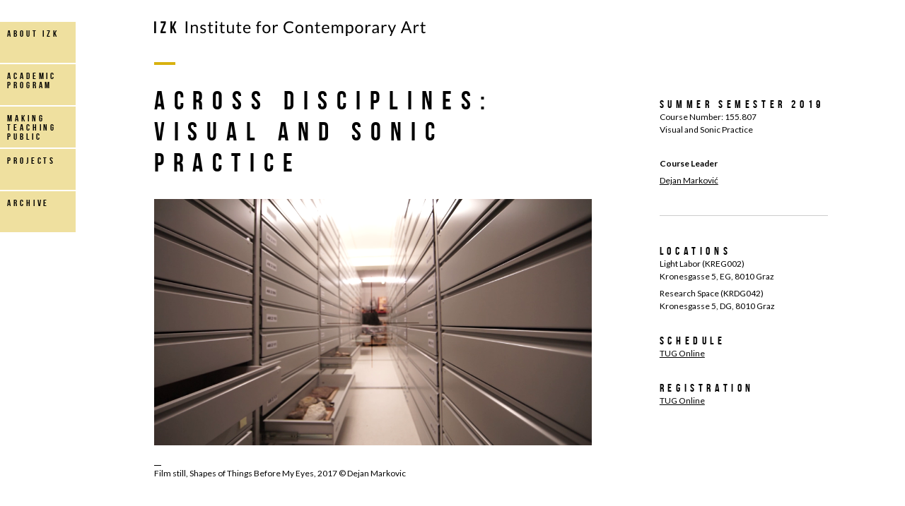

--- FILE ---
content_type: text/html; charset=UTF-8
request_url: https://izk.tugraz.at/semesters/across-disciplines/
body_size: 6528
content:

<!DOCTYPE html>
<!--[if IEMobile 7 ]>    <html class="no-js iem7" lang="en"> <![endif]-->
<!--[if lt IE 7]> <html class="no-js lt-ie9 lt-ie8 lt-ie7" lang="en"> <![endif]-->
<!--[if IE 7]>    <html class="no-js lt-ie9 lt-ie8" lang="en"> <![endif]-->
<!--[if IE 8]>    <html class="no-js lt-ie9" lang="en"> <![endif]-->
<!--[if (gt IEMobile 7)|!(IEMobile)|(gt IE 8)]><!--><html class="no-js" lang="en-US" > <!--<![endif]-->
<head>
	<meta charset="UTF-8" />
	<title>Across Disciplines: Visual and Sonic Practice | IZK</title>

  	<meta name="robots" content="index,follow" />

				<meta name="HandheldFriendly" content="True">
						<meta name="user-scalable" content="no" >
			<meta name="viewport" content="width=device-width, initial-scale=1, maximum-scale=1, minimal-ui" >
				<meta name="apple-mobile-web-app-capable" content="yes">
		<meta name="apple-mobile-web-app-status-bar-style" content="black">
	
	
	
	
	

	<link rel="dns-prefetch" href="//piwik.nice-ones.com">
	<link rel="shortcut icon" href="https://izk.tugraz.at/data/themes/izk/img/favicon.ico">
	<link rel="profile" href="https://gmpg.org/xfn/11" />

		<link rel="pingback" href="https://izk.tugraz.at/xmlrpc.php" />

	
	<!--[if lt IE 9]>
	<meta http-equiv="cleartype" content="on">
	<meta http-equiv="X-UA-Compatible" content="IE=edge,chrome=1">
	<link rel="stylesheet" type="text/css" media="all" href="https://izk.tugraz.at/data/themes/izk/css/ie.css"/><![endif]-->

	<meta name='robots' content='max-image-preview:large' />
	<style>img:is([sizes="auto" i], [sizes^="auto," i]) { contain-intrinsic-size: 3000px 1500px }</style>
	<script type="text/javascript">
/* <![CDATA[ */
window._wpemojiSettings = {"baseUrl":"https:\/\/s.w.org\/images\/core\/emoji\/15.1.0\/72x72\/","ext":".png","svgUrl":"https:\/\/s.w.org\/images\/core\/emoji\/15.1.0\/svg\/","svgExt":".svg","source":{"concatemoji":"https:\/\/izk.tugraz.at\/wp-includes\/js\/wp-emoji-release.min.js?ver=6.8.1"}};
/*! This file is auto-generated */
!function(i,n){var o,s,e;function c(e){try{var t={supportTests:e,timestamp:(new Date).valueOf()};sessionStorage.setItem(o,JSON.stringify(t))}catch(e){}}function p(e,t,n){e.clearRect(0,0,e.canvas.width,e.canvas.height),e.fillText(t,0,0);var t=new Uint32Array(e.getImageData(0,0,e.canvas.width,e.canvas.height).data),r=(e.clearRect(0,0,e.canvas.width,e.canvas.height),e.fillText(n,0,0),new Uint32Array(e.getImageData(0,0,e.canvas.width,e.canvas.height).data));return t.every(function(e,t){return e===r[t]})}function u(e,t,n){switch(t){case"flag":return n(e,"\ud83c\udff3\ufe0f\u200d\u26a7\ufe0f","\ud83c\udff3\ufe0f\u200b\u26a7\ufe0f")?!1:!n(e,"\ud83c\uddfa\ud83c\uddf3","\ud83c\uddfa\u200b\ud83c\uddf3")&&!n(e,"\ud83c\udff4\udb40\udc67\udb40\udc62\udb40\udc65\udb40\udc6e\udb40\udc67\udb40\udc7f","\ud83c\udff4\u200b\udb40\udc67\u200b\udb40\udc62\u200b\udb40\udc65\u200b\udb40\udc6e\u200b\udb40\udc67\u200b\udb40\udc7f");case"emoji":return!n(e,"\ud83d\udc26\u200d\ud83d\udd25","\ud83d\udc26\u200b\ud83d\udd25")}return!1}function f(e,t,n){var r="undefined"!=typeof WorkerGlobalScope&&self instanceof WorkerGlobalScope?new OffscreenCanvas(300,150):i.createElement("canvas"),a=r.getContext("2d",{willReadFrequently:!0}),o=(a.textBaseline="top",a.font="600 32px Arial",{});return e.forEach(function(e){o[e]=t(a,e,n)}),o}function t(e){var t=i.createElement("script");t.src=e,t.defer=!0,i.head.appendChild(t)}"undefined"!=typeof Promise&&(o="wpEmojiSettingsSupports",s=["flag","emoji"],n.supports={everything:!0,everythingExceptFlag:!0},e=new Promise(function(e){i.addEventListener("DOMContentLoaded",e,{once:!0})}),new Promise(function(t){var n=function(){try{var e=JSON.parse(sessionStorage.getItem(o));if("object"==typeof e&&"number"==typeof e.timestamp&&(new Date).valueOf()<e.timestamp+604800&&"object"==typeof e.supportTests)return e.supportTests}catch(e){}return null}();if(!n){if("undefined"!=typeof Worker&&"undefined"!=typeof OffscreenCanvas&&"undefined"!=typeof URL&&URL.createObjectURL&&"undefined"!=typeof Blob)try{var e="postMessage("+f.toString()+"("+[JSON.stringify(s),u.toString(),p.toString()].join(",")+"));",r=new Blob([e],{type:"text/javascript"}),a=new Worker(URL.createObjectURL(r),{name:"wpTestEmojiSupports"});return void(a.onmessage=function(e){c(n=e.data),a.terminate(),t(n)})}catch(e){}c(n=f(s,u,p))}t(n)}).then(function(e){for(var t in e)n.supports[t]=e[t],n.supports.everything=n.supports.everything&&n.supports[t],"flag"!==t&&(n.supports.everythingExceptFlag=n.supports.everythingExceptFlag&&n.supports[t]);n.supports.everythingExceptFlag=n.supports.everythingExceptFlag&&!n.supports.flag,n.DOMReady=!1,n.readyCallback=function(){n.DOMReady=!0}}).then(function(){return e}).then(function(){var e;n.supports.everything||(n.readyCallback(),(e=n.source||{}).concatemoji?t(e.concatemoji):e.wpemoji&&e.twemoji&&(t(e.twemoji),t(e.wpemoji)))}))}((window,document),window._wpemojiSettings);
/* ]]> */
</script>
<style id='wp-emoji-styles-inline-css' type='text/css'>

	img.wp-smiley, img.emoji {
		display: inline !important;
		border: none !important;
		box-shadow: none !important;
		height: 1em !important;
		width: 1em !important;
		margin: 0 0.07em !important;
		vertical-align: -0.1em !important;
		background: none !important;
		padding: 0 !important;
	}
</style>
<link rel='stylesheet' id='wp-block-library-css' href='https://izk.tugraz.at/wp-includes/css/dist/block-library/style.min.css?ver=6.8.1' type='text/css' media='all' />
<style id='classic-theme-styles-inline-css' type='text/css'>
/*! This file is auto-generated */
.wp-block-button__link{color:#fff;background-color:#32373c;border-radius:9999px;box-shadow:none;text-decoration:none;padding:calc(.667em + 2px) calc(1.333em + 2px);font-size:1.125em}.wp-block-file__button{background:#32373c;color:#fff;text-decoration:none}
</style>
<style id='global-styles-inline-css' type='text/css'>
:root{--wp--preset--aspect-ratio--square: 1;--wp--preset--aspect-ratio--4-3: 4/3;--wp--preset--aspect-ratio--3-4: 3/4;--wp--preset--aspect-ratio--3-2: 3/2;--wp--preset--aspect-ratio--2-3: 2/3;--wp--preset--aspect-ratio--16-9: 16/9;--wp--preset--aspect-ratio--9-16: 9/16;--wp--preset--color--black: #000000;--wp--preset--color--cyan-bluish-gray: #abb8c3;--wp--preset--color--white: #ffffff;--wp--preset--color--pale-pink: #f78da7;--wp--preset--color--vivid-red: #cf2e2e;--wp--preset--color--luminous-vivid-orange: #ff6900;--wp--preset--color--luminous-vivid-amber: #fcb900;--wp--preset--color--light-green-cyan: #7bdcb5;--wp--preset--color--vivid-green-cyan: #00d084;--wp--preset--color--pale-cyan-blue: #8ed1fc;--wp--preset--color--vivid-cyan-blue: #0693e3;--wp--preset--color--vivid-purple: #9b51e0;--wp--preset--gradient--vivid-cyan-blue-to-vivid-purple: linear-gradient(135deg,rgba(6,147,227,1) 0%,rgb(155,81,224) 100%);--wp--preset--gradient--light-green-cyan-to-vivid-green-cyan: linear-gradient(135deg,rgb(122,220,180) 0%,rgb(0,208,130) 100%);--wp--preset--gradient--luminous-vivid-amber-to-luminous-vivid-orange: linear-gradient(135deg,rgba(252,185,0,1) 0%,rgba(255,105,0,1) 100%);--wp--preset--gradient--luminous-vivid-orange-to-vivid-red: linear-gradient(135deg,rgba(255,105,0,1) 0%,rgb(207,46,46) 100%);--wp--preset--gradient--very-light-gray-to-cyan-bluish-gray: linear-gradient(135deg,rgb(238,238,238) 0%,rgb(169,184,195) 100%);--wp--preset--gradient--cool-to-warm-spectrum: linear-gradient(135deg,rgb(74,234,220) 0%,rgb(151,120,209) 20%,rgb(207,42,186) 40%,rgb(238,44,130) 60%,rgb(251,105,98) 80%,rgb(254,248,76) 100%);--wp--preset--gradient--blush-light-purple: linear-gradient(135deg,rgb(255,206,236) 0%,rgb(152,150,240) 100%);--wp--preset--gradient--blush-bordeaux: linear-gradient(135deg,rgb(254,205,165) 0%,rgb(254,45,45) 50%,rgb(107,0,62) 100%);--wp--preset--gradient--luminous-dusk: linear-gradient(135deg,rgb(255,203,112) 0%,rgb(199,81,192) 50%,rgb(65,88,208) 100%);--wp--preset--gradient--pale-ocean: linear-gradient(135deg,rgb(255,245,203) 0%,rgb(182,227,212) 50%,rgb(51,167,181) 100%);--wp--preset--gradient--electric-grass: linear-gradient(135deg,rgb(202,248,128) 0%,rgb(113,206,126) 100%);--wp--preset--gradient--midnight: linear-gradient(135deg,rgb(2,3,129) 0%,rgb(40,116,252) 100%);--wp--preset--font-size--small: 13px;--wp--preset--font-size--medium: 20px;--wp--preset--font-size--large: 36px;--wp--preset--font-size--x-large: 42px;--wp--preset--spacing--20: 0.44rem;--wp--preset--spacing--30: 0.67rem;--wp--preset--spacing--40: 1rem;--wp--preset--spacing--50: 1.5rem;--wp--preset--spacing--60: 2.25rem;--wp--preset--spacing--70: 3.38rem;--wp--preset--spacing--80: 5.06rem;--wp--preset--shadow--natural: 6px 6px 9px rgba(0, 0, 0, 0.2);--wp--preset--shadow--deep: 12px 12px 50px rgba(0, 0, 0, 0.4);--wp--preset--shadow--sharp: 6px 6px 0px rgba(0, 0, 0, 0.2);--wp--preset--shadow--outlined: 6px 6px 0px -3px rgba(255, 255, 255, 1), 6px 6px rgba(0, 0, 0, 1);--wp--preset--shadow--crisp: 6px 6px 0px rgba(0, 0, 0, 1);}:where(.is-layout-flex){gap: 0.5em;}:where(.is-layout-grid){gap: 0.5em;}body .is-layout-flex{display: flex;}.is-layout-flex{flex-wrap: wrap;align-items: center;}.is-layout-flex > :is(*, div){margin: 0;}body .is-layout-grid{display: grid;}.is-layout-grid > :is(*, div){margin: 0;}:where(.wp-block-columns.is-layout-flex){gap: 2em;}:where(.wp-block-columns.is-layout-grid){gap: 2em;}:where(.wp-block-post-template.is-layout-flex){gap: 1.25em;}:where(.wp-block-post-template.is-layout-grid){gap: 1.25em;}.has-black-color{color: var(--wp--preset--color--black) !important;}.has-cyan-bluish-gray-color{color: var(--wp--preset--color--cyan-bluish-gray) !important;}.has-white-color{color: var(--wp--preset--color--white) !important;}.has-pale-pink-color{color: var(--wp--preset--color--pale-pink) !important;}.has-vivid-red-color{color: var(--wp--preset--color--vivid-red) !important;}.has-luminous-vivid-orange-color{color: var(--wp--preset--color--luminous-vivid-orange) !important;}.has-luminous-vivid-amber-color{color: var(--wp--preset--color--luminous-vivid-amber) !important;}.has-light-green-cyan-color{color: var(--wp--preset--color--light-green-cyan) !important;}.has-vivid-green-cyan-color{color: var(--wp--preset--color--vivid-green-cyan) !important;}.has-pale-cyan-blue-color{color: var(--wp--preset--color--pale-cyan-blue) !important;}.has-vivid-cyan-blue-color{color: var(--wp--preset--color--vivid-cyan-blue) !important;}.has-vivid-purple-color{color: var(--wp--preset--color--vivid-purple) !important;}.has-black-background-color{background-color: var(--wp--preset--color--black) !important;}.has-cyan-bluish-gray-background-color{background-color: var(--wp--preset--color--cyan-bluish-gray) !important;}.has-white-background-color{background-color: var(--wp--preset--color--white) !important;}.has-pale-pink-background-color{background-color: var(--wp--preset--color--pale-pink) !important;}.has-vivid-red-background-color{background-color: var(--wp--preset--color--vivid-red) !important;}.has-luminous-vivid-orange-background-color{background-color: var(--wp--preset--color--luminous-vivid-orange) !important;}.has-luminous-vivid-amber-background-color{background-color: var(--wp--preset--color--luminous-vivid-amber) !important;}.has-light-green-cyan-background-color{background-color: var(--wp--preset--color--light-green-cyan) !important;}.has-vivid-green-cyan-background-color{background-color: var(--wp--preset--color--vivid-green-cyan) !important;}.has-pale-cyan-blue-background-color{background-color: var(--wp--preset--color--pale-cyan-blue) !important;}.has-vivid-cyan-blue-background-color{background-color: var(--wp--preset--color--vivid-cyan-blue) !important;}.has-vivid-purple-background-color{background-color: var(--wp--preset--color--vivid-purple) !important;}.has-black-border-color{border-color: var(--wp--preset--color--black) !important;}.has-cyan-bluish-gray-border-color{border-color: var(--wp--preset--color--cyan-bluish-gray) !important;}.has-white-border-color{border-color: var(--wp--preset--color--white) !important;}.has-pale-pink-border-color{border-color: var(--wp--preset--color--pale-pink) !important;}.has-vivid-red-border-color{border-color: var(--wp--preset--color--vivid-red) !important;}.has-luminous-vivid-orange-border-color{border-color: var(--wp--preset--color--luminous-vivid-orange) !important;}.has-luminous-vivid-amber-border-color{border-color: var(--wp--preset--color--luminous-vivid-amber) !important;}.has-light-green-cyan-border-color{border-color: var(--wp--preset--color--light-green-cyan) !important;}.has-vivid-green-cyan-border-color{border-color: var(--wp--preset--color--vivid-green-cyan) !important;}.has-pale-cyan-blue-border-color{border-color: var(--wp--preset--color--pale-cyan-blue) !important;}.has-vivid-cyan-blue-border-color{border-color: var(--wp--preset--color--vivid-cyan-blue) !important;}.has-vivid-purple-border-color{border-color: var(--wp--preset--color--vivid-purple) !important;}.has-vivid-cyan-blue-to-vivid-purple-gradient-background{background: var(--wp--preset--gradient--vivid-cyan-blue-to-vivid-purple) !important;}.has-light-green-cyan-to-vivid-green-cyan-gradient-background{background: var(--wp--preset--gradient--light-green-cyan-to-vivid-green-cyan) !important;}.has-luminous-vivid-amber-to-luminous-vivid-orange-gradient-background{background: var(--wp--preset--gradient--luminous-vivid-amber-to-luminous-vivid-orange) !important;}.has-luminous-vivid-orange-to-vivid-red-gradient-background{background: var(--wp--preset--gradient--luminous-vivid-orange-to-vivid-red) !important;}.has-very-light-gray-to-cyan-bluish-gray-gradient-background{background: var(--wp--preset--gradient--very-light-gray-to-cyan-bluish-gray) !important;}.has-cool-to-warm-spectrum-gradient-background{background: var(--wp--preset--gradient--cool-to-warm-spectrum) !important;}.has-blush-light-purple-gradient-background{background: var(--wp--preset--gradient--blush-light-purple) !important;}.has-blush-bordeaux-gradient-background{background: var(--wp--preset--gradient--blush-bordeaux) !important;}.has-luminous-dusk-gradient-background{background: var(--wp--preset--gradient--luminous-dusk) !important;}.has-pale-ocean-gradient-background{background: var(--wp--preset--gradient--pale-ocean) !important;}.has-electric-grass-gradient-background{background: var(--wp--preset--gradient--electric-grass) !important;}.has-midnight-gradient-background{background: var(--wp--preset--gradient--midnight) !important;}.has-small-font-size{font-size: var(--wp--preset--font-size--small) !important;}.has-medium-font-size{font-size: var(--wp--preset--font-size--medium) !important;}.has-large-font-size{font-size: var(--wp--preset--font-size--large) !important;}.has-x-large-font-size{font-size: var(--wp--preset--font-size--x-large) !important;}
:where(.wp-block-post-template.is-layout-flex){gap: 1.25em;}:where(.wp-block-post-template.is-layout-grid){gap: 1.25em;}
:where(.wp-block-columns.is-layout-flex){gap: 2em;}:where(.wp-block-columns.is-layout-grid){gap: 2em;}
:root :where(.wp-block-pullquote){font-size: 1.5em;line-height: 1.6;}
</style>
<link rel='stylesheet' id='mailchimp-for-wp-checkbox-css' href='https://izk.tugraz.at/data/plugins/mailchimp/assets/css/checkbox.min.css?ver=2.3.15' type='text/css' media='all' />
<link rel="https://api.w.org/" href="https://izk.tugraz.at/wp-json/" /><link rel="alternate" title="JSON" type="application/json" href="https://izk.tugraz.at/wp-json/wp/v2/posts/4609" /><link rel="canonical" href="https://izk.tugraz.at/semesters/across-disciplines/" />
<link rel="alternate" title="oEmbed (JSON)" type="application/json+oembed" href="https://izk.tugraz.at/wp-json/oembed/1.0/embed?url=https%3A%2F%2Fizk.tugraz.at%2Fsemesters%2Facross-disciplines%2F" />
<link rel="alternate" title="oEmbed (XML)" type="text/xml+oembed" href="https://izk.tugraz.at/wp-json/oembed/1.0/embed?url=https%3A%2F%2Fizk.tugraz.at%2Fsemesters%2Facross-disciplines%2F&#038;format=xml" />
<link rel="stylesheet" href="https://izk.tugraz.at/data/themes/izk/css/style.css?version=1769449628" /></head>
<body data-rsssl=1>
<div id="wrapper">
	<!--[if lt IE 8]>
    <p class="browserupgrade">
      You are using an <strong>outdated</strong> browser. Please <a href="http://browsehappy.com/">upgrade your browser</a> to improve your experience.    </p>
<![endif]-->

      <a href="#" class="menu_trigger"></a>
      
      <nav>
        <div class="menu-header"><ul id="menu-header_menu" class="bold text_small letterspacing uppercase"><li id="menu-item-81" class="menu-item menu-item-type-post_type menu-item-object-page menu-item-has-children menu-item-81"><a href="https://izk.tugraz.at/about/">about IZK</a>
<ul class="sub-menu">
	<li id="menu-item-1093" class="menu-item menu-item-type-post_type menu-item-object-page menu-item-1093"><a href="https://izk.tugraz.at/guests-partners/">guests &#038; partners</a></li>
	<li id="menu-item-76" class="menu-item menu-item-type-post_type menu-item-object-page menu-item-76"><a href="https://izk.tugraz.at/people/">staff &#038; team</a></li>
	<li id="menu-item-6718" class="menu-item menu-item-type-post_type menu-item-object-page menu-item-6718"><a href="https://izk.tugraz.at/former-team-members/">former team members</a></li>
	<li id="menu-item-71" class="menu-item menu-item-type-post_type menu-item-object-page menu-item-71"><a href="https://izk.tugraz.at/authorcontribution/">growing trajectories</a></li>
</ul>
</li>
<li id="menu-item-7633" class="menu-item menu-item-type-post_type menu-item-object-page menu-item-7633"><a href="https://izk.tugraz.at/academic-program-2/">Academic Program</a></li>
<li id="menu-item-4711" class="menu-item menu-item-type-post_type menu-item-object-page menu-item-has-children menu-item-4711"><a href="https://izk.tugraz.at/projects-events/events/">making teaching public</a>
<ul class="sub-menu">
	<li id="menu-item-5282" class="menu-item menu-item-type-post_type menu-item-object-page menu-item-5282"><a href="https://izk.tugraz.at/projects-events/events/exhibiting/">exhibiting</a></li>
	<li id="menu-item-6026" class="menu-item menu-item-type-post_type menu-item-object-page menu-item-6026"><a href="https://izk.tugraz.at/projects-events/events/annenstrase-53-opening-statement-sequence-1/">Annenstrasse 53,</a></li>
	<li id="menu-item-5541" class="menu-item menu-item-type-post_type menu-item-object-page menu-item-5541"><a href="https://izk.tugraz.at/projects-events/events/lecture-series/">IZK lecture series</a></li>
	<li id="menu-item-5554" class="menu-item menu-item-type-post_type menu-item-object-page menu-item-5554"><a href="https://izk.tugraz.at/projects-events/events/conferences/">conferences &#038; publications</a></li>
	<li id="menu-item-5558" class="menu-item menu-item-type-post_type menu-item-object-page menu-item-5558"><a href="https://izk.tugraz.at/projects-events/events/working-sessions/">open working sessions</a></li>
</ul>
</li>
<li id="menu-item-4716" class="menu-item menu-item-type-post_type menu-item-object-page menu-item-4716"><a href="https://izk.tugraz.at/projects-events/open-modes/">projects</a></li>
<li id="menu-item-156" class="menu-item menu-item-type-post_type menu-item-object-page menu-item-has-children menu-item-156"><a href="https://izk.tugraz.at/archive/">archive</a>
<ul class="sub-menu">
	<li id="menu-item-160" class="menu-item menu-item-type-custom menu-item-object-custom menu-item-160"><a href="https://izk.tugraz.at/archive/">from 2015</a></li>
	<li id="menu-item-158" class="menu-item menu-item-type-custom menu-item-object-custom menu-item-158"><a target="_blank" href="https://izk.tugraz.at/izk-before-2015/archive/">before 2015</a></li>
</ul>
</li>
</ul></div>      </nav>
      <div id="content_wrapper">
        <a id="logo" href="/"></a>

          <div id="content">

        <h1>Across Disciplines: Visual and Sonic Practice</h1><div class="post_content"><div id="attachment_4679" style="width: 1034px" class="wp-caption alignnone"><img aria-describedby="caption-attachment-4679" class="wp-image-4679 size-large" src="https://izk.tugraz.at/data/uploads/2019/02/pic-4_LV-155.808_dm-1024x576.png" alt="" width="1024" height="576" /></p>
<p id="caption-attachment-4679" class="wp-caption-text">Film still, Shapes of Things Before My Eyes, 2017 © Dejan Markovic</p>
</div>
<p>&nbsp;</p>
<p>Accompanying the course Art and the Social “The Space of Art”, this intensive exercise equips students with concepts and techniques that help them explore different positions to classical conceptions of architecture and gain insights into processes of transdisciplinary knowledge production. Drawing upon an artwork and pre-produced working materials, as well as through photo and video camera recordings, students will explore the relationships between content, institutional spaces and actors in order to capture displaced processes of contemporary art production. Coursework will include an engagement with scientists and employees of the Natural History Museum, the Neue Galerie, Universalmuseum Joanneum Graz, the Institute for Software Technology and the Institute for Computer Graphics and Vision at the Graz University of Technology.</p>
</div>    </div>

<div id="sidebar"><article><h4>Summer Semester 2019</h4>
<p>Course Number: 155.807<br />Visual and Sonic Practice</p>
<p>&nbsp;</p>
<p><strong>Course Leader</strong> </p>
<p><a href="https://izk.tugraz.at/people/faculty-staff/assistant-professor-dejan-markovic/">Dejan Marković</a></p>
<p>&nbsp;</p>
<hr />
<p>&nbsp;</p>
<h4>Locations</h4>
<p>Light Labor (KREG002)<br />Kronesgasse 5, EG, 8010 Graz</p>
<p>Research Space (KRDG042)<br />Kronesgasse 5, DG, 8010 Graz</p>
<p>&nbsp;</p>
<h4>Schedule</h4>
<p><a href="https://online.tugraz.at/tug_online/wbTvw_List.lehrveranstaltung?pStpSpNr=213018" target="_blank">TUG Online</a></p>
<p>&nbsp;</p>
<h4>Registration</h4>
<p><a href="https://online.tugraz.at/tug_online/sa2.auswahl?cLvNr=213018&amp;cst_person_nr=86949&amp;cStStudNr=" target="_blank">TUG Online</a></p>
<h4> </h4>
</article></div>    </div>

    <a class="scroll_top text_normal">up</a>


    <footer>
        <script type="speculationrules">
{"prefetch":[{"source":"document","where":{"and":[{"href_matches":"\/*"},{"not":{"href_matches":["\/wp-*.php","\/wp-admin\/*","\/data\/uploads\/*","\/data\/*","\/data\/plugins\/*","\/data\/themes\/izk\/*","\/data\/themes\/wpmagic\/*","\/*\\?(.+)"]}},{"not":{"selector_matches":"a[rel~=\"nofollow\"]"}},{"not":{"selector_matches":".no-prefetch, .no-prefetch a"}}]},"eagerness":"conservative"}]}
</script>
<script src="https://izk.tugraz.at/data/themes/izk/scripts/jquery-2.1.3.min.js?version=1769449628"></script><script src="https://izk.tugraz.at/data/themes/izk/scripts/main.js?version=1769449628"></script><script src="https://izk.tugraz.at/data/themes/izk/scripts/masonry.pkgd.min.js?version=1769449628"></script><script type="text/javascript" src="https://izk.tugraz.at/wp-includes/js/comment-reply.min.js?ver=6.8.1" id="comment-reply-js" async="async" data-wp-strategy="async"></script>
        <noscript>
            <div class="center">
            <p>
                You need to activate JavaScript in order to use all features of the website.            </p>
            </div>
            <style>
                noscript{
                }
                noscript .center{
                    position: fixed;
                    top: 0;
                    left: 0;
                    width: 100%;
                    height: 100%;
                    background-color: rgba(255, 255, 255, 0.8);
                }
                noscript p{
                    position: absolute;
                    top: 50%;
                    width: 100%;
                    text-align: center;
                }
            </style>
        </noscript>
    </footer>

    <div class="clear"></div>

    </body>
</html>


--- FILE ---
content_type: text/css
request_url: https://izk.tugraz.at/data/themes/izk/css/style.css?version=1769449628
body_size: 4045
content:
@charset "UTF-8";
@import url(https://fonts.googleapis.com/css?family=Lato:400,700,400italic,700italic);
article,
aside,
details,
figcaption,
figure,
footer,
header,
hgroup,
nav,
section {
  display: block;
}
audio,
canvas,
video {
  display: inline-block;
  *display: inline;
  *zoom: 1;
}
audio:not([controls]) {
  display: none;
}
[hidden] {
  display: none;
}
html {
  font-size: 100%;
  -webkit-text-size-adjust: 100%;
  -ms-text-size-adjust: 100%;
}
html,
button,
input,
select,
textarea {
  font-family: sans-serif;
  color: #222;
}
body {
  margin: 0;
  font-size: 1em;
  line-height: 1.4;
}
::-moz-selection {
  background: #eee;
  color: #000;
  text-shadow: none;
}
::selection {
  background: #eee;
  color: #000;
  text-shadow: none;
}
a {
  color: #00e;
}
a:visited {
  color: #551a8b;
}
a:hover {
  color: #06e;
}
a:focus {
  outline: none;
}
a:hover,
a:active {
  outline: 0;
}
abbr[title] {
  border-bottom: 1px dotted;
}
b,
strong {
  font-weight: bold;
}
blockquote {
  margin: 1em 40px;
}
dfn {
  font-style: italic;
}
hr {
  display: block;
  height: 1px;
  border: 0;
  border-top: 1px solid #ccc;
  margin: 1em 0;
  padding: 0;
}
ins {
  background: #ff9;
  color: #000;
  text-decoration: none;
}
mark {
  background: #ff0;
  color: #000;
  font-style: italic;
  font-weight: bold;
}
pre,
code,
kbd,
samp {
  font-family: monospace, serif;
  _font-family: 'courier new', monospace;
  font-size: 1em;
}
pre {
  white-space: pre;
  white-space: pre-wrap;
  word-wrap: break-word;
}
q {
  quotes: none;
}
q:before,
q:after {
  content: "";
  content: none;
}
small {
  font-size: 85%;
}
sub,
sup {
  font-size: 75%;
  line-height: 0;
  position: relative;
  vertical-align: baseline;
}
sup {
  top: -0.5em;
}
sub {
  bottom: -0.25em;
}
ul,
ol {
  margin: 1em 0;
  padding: 0 0 0 0px;
}
dd {
  margin: 0 0 0 40px;
}
nav ul,
nav ol {
  list-style: none;
  list-style-image: none;
  margin: 0;
  padding: 0;
}
img {
  border: 0;
  -ms-interpolation-mode: bicubic;
  vertical-align: middle;
}
svg:not(:root) {
  overflow: hidden;
}
figure {
  margin: 0;
}
form {
  margin: 0;
}
fieldset {
  border: 0;
  margin: 0;
  padding: 0;
}
label {
  cursor: pointer;
}
legend {
  border: 0;
  *margin-left: -7px;
  padding: 0;
  white-space: normal;
}
button,
input,
select,
textarea {
  font-size: 100%;
  margin: 0;
  vertical-align: baseline;
  *vertical-align: middle;
}
button,
input {
  line-height: normal;
}
button,
input[type="button"],
input[type="reset"],
input[type="submit"] {
  cursor: pointer;
  -webkit-appearance: button;
  *overflow: visible;
}
button[disabled],
input[disabled] {
  cursor: default;
}
input[type="checkbox"],
input[type="radio"] {
  box-sizing: border-box;
  padding: 0;
  *width: 13px;
  *height: 13px;
}
input[type="search"] {
  -webkit-appearance: textfield;
  -moz-box-sizing: content-box;
  -webkit-box-sizing: content-box;
  box-sizing: content-box;
}
input[type="search"]::-webkit-search-decoration,
input[type="search"]::-webkit-search-cancel-button {
  -webkit-appearance: none;
}
button::-moz-focus-inner,
input::-moz-focus-inner {
  border: 0;
  padding: 0;
}
textarea {
  overflow: auto;
  vertical-align: top;
  resize: vertical;
}
input:invalid,
textarea:invalid {
  background-color: #f0dddd;
}
table {
  border-collapse: collapse;
  border-spacing: 0;
}
td {
  vertical-align: top;
}
.ir {
  display: block;
  border: 0;
  text-indent: -999em;
  overflow: hidden;
  background-color: transparent;
  background-repeat: no-repeat;
  text-align: left;
  direction: ltr;
  *line-height: 0;
}
.ir br {
  display: none;
}
.hidden {
  display: none !important;
  visibility: hidden;
}
.visuallyhidden {
  border: 0;
  clip: rect(0 0 0 0);
  height: 1px;
  margin: -1px;
  overflow: hidden;
  padding: 0;
  position: absolute;
  width: 1px;
}
.visuallyhidden.focusable:active,
.visuallyhidden.focusable:focus {
  clip: auto;
  height: auto;
  margin: 0;
  overflow: visible;
  position: static;
  width: auto;
}
.invisible {
  visibility: hidden;
}
.clearfix:before,
.clearfix:after {
  content: "";
  display: table;
}
.clearfix:after {
  clear: both;
}
.clearfix {
  *zoom: 1;
}
@media print {
  * {
    background: transparent !important;
    color: black !important;
    box-shadow: none !important;
    text-shadow: none !important;
    filter: none !important;
    -ms-filter: none !important;
  }
  a,
  a:visited {
    text-decoration: underline;
  }
  a[href]:after {
    content: " (" attr(href) ")";
  }
  abbr[title]:after {
    content: " (" attr(title) ")";
  }
  .ir a:after,
  a[href^="javascript:"]:after,
  a[href^="#"]:after {
    content: "";
  }
  pre,
  blockquote {
    border: 1px solid #999;
    page-break-inside: avoid;
  }
  thead {
    display: table-header-group;
  }
  tr,
  img {
    page-break-inside: avoid;
  }
  img {
    max-width: 100% !important;
  }
  @page {
    margin: 0.5cm;
  }
  p,
  h2,
  h3 {
    orphans: 3;
    widows: 3;
  }
  h2,
  h3 {
    page-break-after: avoid;
  }
}
@font-face {
  font-family: 'Bebas_Neue';
  src: url('https://izk.tugraz.at/data/themes/izk/inc/fonts/bebasneue-webfont.eot');
  src: url('https://izk.tugraz.at/data/themes/izk/inc/fonts/bebasneue-webfont.eot?#iefix') format('embedded-opentype'), url('https://izk.tugraz.at/data/themes/izk/inc/fonts/bebasneue-webfont.woff2') format('woff2'), url('https://izk.tugraz.at/data/themes/izk/inc/fonts/bebasneue-webfont.woff') format('woff'), url('https://izk.tugraz.at/data/themes/izk/inc/fonts/bebasneue-webfont.ttf') format('truetype'), url('https://izk.tugraz.at/data/themes/izk/inc/fonts/bebasneue-webfont.svg#bebas_neueregular') format('svg');
  font-weight: normal;
  font-style: normal;
}
* {
  box-sizing: border-box;
  margin: 0;
  padding: 0;
  color: #000000;
  font-family: 'Lato', sans-serif;
  font-weight: 400;
  line-height: 1.5em;
}
img,
.wp-caption {
  max-width: 100%;
  height: auto;
}
.clear {
  clear: both;
}
.noscroll {
  overflow: hidden;
}
h1,
h2,
h3,
h4,
h5,
h6,
#grid .grid_item span,
#sidebar form input[type="submit"],
.scroll_top {
  font-family: 'Bebas_Neue', sans-serif;
  font-weight: normal;
  letter-spacing: 0.35em;
  line-height: 1.2;
}
b,
strong {
  font-weight: 700;
}
b *,
strong * {
  font-weight: 700;
}
a {
  color: #000000;
}
a:visited,
a:hover {
  color: #000000;
}
h1,
.text_big1 {
  font-size: 37px;
  margin-bottom: 30px;
}
h2,
.text_medium {
  font-size: 27px;
  margin-bottom: 24px;
}
h3,
p,
#sidebar form input[type="submit"],
.text_normal {
  font-size: 15px;
  margin-bottom: 21px;
}
#sidebar p,
#sidebar form input[type="text"],
#sidebar form input[type="email"],
.wp-caption-text,
.text_small {
  font-size: 12px;
  margin-bottom: 6px;
}
.wp-caption-text {
  position: relative;
  padding-top: 10px;
}
.wp-caption-text:before {
  content: "";
  width: 10px;
  height: 1px;
  background-color: #000;
  display: block;
  position: absolute;
  top: 7px;
}
.contact_link {
  word-wrap: break-word;
}
nav ul {
  width: 50%;
}
nav ul a {
  display: block;
  height: 60px;
  padding: 10px 0 0 10px;
  border: solid #fff;
  border-width: 1px 2px 1px 0;
  background-color: rgba(216,177,15,0.4);
  font-family: 'Bebas_Neue', sans-serif;
  font-size: 13px;
  letter-spacing: 0.3em;
  line-height: 1;
  text-decoration: none;
}
nav ul a:hover {
  background-color: #d8b10f;
}
nav ul a:hover,
nav ul a:visited {
  text-decoration: none;
  color: #000000;
}
nav ul li {
  position: relative;
  width: 100%;
}
nav ul li ul {
  position: absolute;
  width: 100%;
  left: 100%;
  margin-top: -60px;
  opacity: 0;
  margin-left: -2000px;
}
nav ul li:hover > ul {
  opacity: 1;
  margin-left: 0;
  -webkit-transition: opacity 300ms ease;
  -moz-transition: opacity 300ms ease;
  -ms-transition: opacity 300ms ease;
  -o-transition: opacity 300ms ease;
  transition: opacity 300ms ease;
}
nav ul li.active a {
  background-color: #d8b10f;
}
#wrapper {
  position: relative;
  width: 100%;
  padding-top: 30px;
}
#wrapper #content_wrapper,
#wrapper #content {
  position: relative;
  float: left;
}
#wrapper #sidebar {
  position: relative;
  float: right;
}
#wrapper nav {
  position: fixed;
  top: 30px;
  left: 0;
  width: 17%;
  z-index: 1;
}
#wrapper #content_wrapper {
  width: 74.5%;
  margin-left: 17%;
}
#wrapper #content_wrapper #logo {
  display: block;
  height: 60px;
  background-image: url('../img/logo.svg');
  background-repeat: no-repeat;
  background-position: left top;
  background-size: auto 35%;
}
#wrapper #content_wrapper #grid {
  width: 100%;
  margin-left: -1px;
  opacity: 0;
}
#wrapper #content_wrapper #grid.ready {
  opacity: 1;
  -webkit-transition: opacity 300ms ease;
  -moz-transition: opacity 300ms ease;
  -ms-transition: opacity 300ms ease;
  -o-transition: opacity 300ms ease;
  transition: opacity 300ms ease;
}
#wrapper #content_wrapper #content {
  width: 65%;
  padding-top: 30px;
}
#wrapper #content_wrapper #content:before,
#wrapper #content_wrapper #content .subpage_teaser:before {
  content: '';
  position: absolute;
  left: 0;
  background-color: #d8b10f;
  top: -2px;
  height: 4px;
  width: 30px;
}
#wrapper #content_wrapper #content .subpage_teaser {
  position: relative;
  width: 100%;
  margin: 60px 0 0 0;
  padding: 30px 0 0 0;
}
#wrapper #content_wrapper #content .post_content.narrow {
  width: 66.666%;
  padding-right: 15px;
  float: left;
}
#wrapper #content_wrapper #sidebar {
  width: 25%;
  padding-top: 48px;
}
.grid_item {
  position: relative;
  float: left;
  overflow: hidden;
}
.grid_item:after {
  content: '';
  display: block;
}
.grid_item:hover .img_c {
  filter: grayscale(0);
}
.grid_item:hover span {
  opacity: 1;
}
.grid_item .img_c {
  position: absolute;
  top: 0;
  left: 0;
  width: 100%;
  height: 100%;
  border: solid 1px #fff;
  filter: grayscale(1);
}
.grid_item span {
  position: absolute;
  bottom: 10px;
  left: 10px;
  opacity: 0;
  color: #fff;
  text-shadow: 0 0 10px #000000;
  margin: 0;
}
.square_small {
  width: 20%;
}
.square_small:after {
  padding-top: 100%;
}
.square_big {
  width: 40%;
}
.square_big:after {
  padding-top: 100%;
}
.banner_horizontal {
  width: 40%;
}
.banner_horizontal:after {
  padding-top: 50%;
}
.banner_vertical {
  width: 20%;
}
.banner_vertical:after {
  padding-top: 200%;
}
.noclick {
  cursor: auto;
}
#content a {
  text-decoration: none;
  border-bottom: solid 1px #000000;
}
.teaser_image {
  width: 33.333%;
  margin-bottom: 0;
  float: left;
}
.teaser_image a:hover {
  opacity: 0.8;
}
.teaser_image a:hover img {
  filter: grayscale(0);
}
.teaser_image img {
  margin-bottom: 15px;
  border: solid 1px #fff;
  background-color: #fff;
  filter: grayscale(1);
}
.teaser_image h3 {
  margin-bottom: 12px;
}
.teaser_image .contact_link {
  margin-bottom: 1px;
}
.teaser_image.people {
  width: 33.333%;
  padding: 0 10px 0 0;
  box-sizing: border-box;
  margin-bottom: 30px;
}
.teaser_image.people img {
  width: 70%;
}
.teaser_image.people img.c {
  display: none;
}
.invisible {
  visibility: visible;
  opacity: 0.5;
  -webkit-transition: all 700ms ease;
  -moz-transition: all 700ms ease;
  -ms-transition: all 700ms ease;
  -o-transition: all 700ms ease;
  transition: all 700ms ease;
}
.invisible.subpage_teaser {
  -moz-transform: scale(0.6);
  -webkit-transform: scale(0.6);
  -o-transform: scale(0.6);
  -ms-transform: scale(0.6);
  transform: scale(0.6);
}
.invisible.teaser_image {
  -moz-transform: scale(0.3);
  -webkit-transform: scale(0.3);
  -o-transform: scale(0.3);
  -ms-transform: scale(0.3);
  transform: scale(0.3);
}
#sidebar article {
  margin-bottom: 90px;
}
#sidebar .select_year ul,
#sidebar .select_course ul {
  list-style: none;
}
#sidebar .select_year ul li,
#sidebar .select_course ul li {
  line-height: 2;
}
#sidebar .select_year ul li.active,
#sidebar .select_course ul li.active {
  text-decoration: line-through;
}
#sidebar .select_year ul li a,
#sidebar .select_course ul li a {
  text-decoration: none;
}
#sidebar form {
  width: 100%;
  max-width: 200px;
}
#sidebar form p.login-remember {
  display: none;
}
#sidebar form input {
  box-sizing: border-box;
  padding: 5px 10px;
  margin-bottom: 20px !important;
  width: 100%;
  text-align: left;
  background: transparent;
  outline: none;
  border: none;
}
#sidebar form input[type=text],
#sidebar form input[type=email],
#sidebar form input[type=password] {
  border-bottom: solid 2px #000000;
}
#sidebar form input[type="submit"] {
  background-color: #d8b10f;
  background-image: url('../img/arrow.svg');
  background-repeat: no-repeat;
  background-position: right center;
  background-size: 16% auto;
  background-origin: content-box;
}
.scroll_top {
  position: fixed;
  bottom: 30px;
  left: 10px;
  width: 10px;
  margin: 0;
  cursor: pointer;
  opacity: 0;
}
.scroll_top.active {
  opacity: 1;
}
@media screen and (min-width: 0px) and (max-width: 550px) {
  h1,
  h2,
  h3,
  h4,
  h5,
  h6,
  #grid .grid_item span,
  #sidebar form input[type="submit"],
  .scroll_top {
    letter-spacing: 0.35em;
  }
  h1,
  .text_big1 {
    font-size: 37px;
    margin-bottom: 30px;
  }
  h2,
  .text_medium {
    font-size: 27px;
    margin-bottom: 24px;
  }
  h3,
  p,
  #sidebar form input[type="submit"],
  .text_normal {
    font-size: 15px;
    margin-bottom: 21px;
  }
  #sidebar p,
  #sidebar form input[type="text"],
  #sidebar form input[type="email"],
  .text_small {
    font-size: 12px;
    margin-bottom: 6px;
  }
  nav ul a {
    height: 60px;
    padding: 10px 0 0 10px;
    font-size: 13px;
    letter-spacing: 0.3em;
  }
  nav ul li ul {
    margin-top: -60px;
  }
  #wrapper {
    width: 100%;
    padding-top: 30px;
  }
  #wrapper nav {
    width: 15%;
  }
  #wrapper nav .menu-header {
    width: 85% !important;
  }
  #wrapper #content_wrapper {
    width: 77.5%;
    margin-left: 15%;
  }
  #wrapper #content_wrapper #logo {
    height: 60px;
    background-size: 80% auto;
  }
  #wrapper #content_wrapper #grid {
    width: 100%;
  }
  #wrapper #content_wrapper #content {
    width: 100%;
    padding-top: 30px;
  }
  #wrapper #content_wrapper #content:before,
  #wrapper #content_wrapper #content .subpage_teaser:before {
    top: -2px;
    height: 4px;
    width: 30px;
  }
  #wrapper #content_wrapper #content .subpage_teaser {
    width: 100%;
    margin: 60px 0 0 0;
    padding: 30px 0 0 0;
  }
  #wrapper #content_wrapper #content .post_content.narrow {
    width: 100%;
    padding-right: 15px;
  }
  #wrapper #content_wrapper #sidebar {
    width: 100%;
    padding-top: 48px;
  }
  .grid_item span {
    bottom: 10px;
    left: 10px;
  }
  .square_small {
    width: 100%;
  }
  .square_big {
    width: 100%;
  }
  .banner_horizontal {
    width: 100%;
  }
  .banner_vertical {
    width: 100%;
  }
  .noclick {
    display: none;
  }
  .teaser_image {
    width: 100%;
    margin-bottom: 0;
  }
  .teaser_image img {
    margin-bottom: 15px;
  }
  .teaser_image h3 {
    margin-bottom: 12px;
  }
  .teaser_image .contact_link {
    margin-bottom: 1px;
  }
  .teaser_image.people {
    width: 100%;
    margin-bottom: 30px;
  }
  #sidebar article {
    margin-bottom: 90px;
  }
  #sidebar form input {
    padding: 5px 10px;
    margin-bottom: 20px !important;
  }
  .scroll_top {
    bottom: 30px;
    left: 10px;
    width: 10px;
  }
}
@media screen and (min-width: 551px) and (max-width: 780px) {
  h1,
  h2,
  h3,
  h4,
  h5,
  h6,
  #grid .grid_item span,
  #sidebar form input[type="submit"],
  .scroll_top {
    letter-spacing: 0.35em;
  }
  h1,
  .text_big1 {
    font-size: 37px;
    margin-bottom: 30px;
  }
  h2,
  .text_medium {
    font-size: 27px;
    margin-bottom: 24px;
  }
  h3,
  p,
  #sidebar form input[type="submit"],
  .text_normal {
    font-size: 15px;
    margin-bottom: 21px;
  }
  #sidebar p,
  #sidebar form input[type="text"],
  #sidebar form input[type="email"],
  .text_small {
    font-size: 12px;
    margin-bottom: 6px;
  }
  nav ul a {
    height: 60px;
    padding: 10px 0 0 10px;
    font-size: 13px;
    letter-spacing: 0.3em;
  }
  nav ul li ul {
    margin-top: -60px;
  }
  #wrapper {
    width: 100%;
    padding-top: 30px;
  }
  #wrapper nav {
    width: 10%;
  }
  #wrapper #content_wrapper {
    width: 80%;
    margin-left: 10%;
  }
  #wrapper #content_wrapper #logo {
    height: 60px;
    background-size: auto 35%;
  }
  #wrapper #content_wrapper #grid {
    width: 100%;
  }
  #wrapper #content_wrapper #content {
    width: 72%;
    padding-top: 30px;
  }
  #wrapper #content_wrapper #content:before,
  #wrapper #content_wrapper #content .subpage_teaser:before {
    top: -2px;
    height: 4px;
    width: 30px;
  }
  #wrapper #content_wrapper #content .subpage_teaser {
    width: 100%;
    margin: 60px 0 0 0;
    padding: 30px 0 0 0;
  }
  #wrapper #content_wrapper #content .post_content.narrow {
    width: 66.666%;
    padding-right: 15px;
  }
  #wrapper #content_wrapper #sidebar {
    width: 26%;
    padding-top: 48px;
  }
  .grid_item span {
    bottom: 10px;
    left: 10px;
  }
  .square_small {
    width: 33.333%;
  }
  .square_big {
    width: 66.666%;
  }
  .banner_horizontal {
    width: 66.666%;
  }
  .banner_vertical {
    width: 33.333%;
  }
  .teaser_image {
    width: 33.333%;
    margin-bottom: 0;
  }
  .teaser_image img {
    margin-bottom: 15px;
  }
  .teaser_image h3 {
    margin-bottom: 12px;
  }
  .teaser_image .contact_link {
    margin-bottom: 1px;
  }
  .teaser_image.people {
    width: 50%;
    margin-bottom: 30px;
  }
  #sidebar article {
    margin-bottom: 90px;
  }
  #sidebar form input {
    padding: 5px 10px;
    margin-bottom: 20px !important;
  }
  .scroll_top {
    bottom: 30px;
    left: 10px;
    width: 10px;
  }
}
@media screen and (min-width: 781px) and (max-width: 1024px) {
  h1,
  h2,
  h3,
  h4,
  h5,
  h6,
  #grid .grid_item span,
  #sidebar form input[type="submit"],
  .scroll_top {
    letter-spacing: 0.35em;
  }
  h1,
  .text_big1 {
    font-size: 37px;
    margin-bottom: 30px;
  }
  h2,
  .text_medium {
    font-size: 27px;
    margin-bottom: 24px;
  }
  h3,
  p,
  #sidebar form input[type="submit"],
  .text_normal {
    font-size: 15px;
    margin-bottom: 21px;
  }
  #sidebar p,
  #sidebar form input[type="text"],
  #sidebar form input[type="email"],
  .text_small {
    font-size: 12px;
    margin-bottom: 6px;
  }
  nav ul a {
    height: 60px;
    padding: 10px 0 0 10px;
    font-size: 13px;
    letter-spacing: 0.3em;
  }
  nav ul li ul {
    margin-top: -60px;
  }
  #wrapper {
    width: 100%;
    padding-top: 30px;
  }
  #wrapper nav {
    width: 10%;
  }
  #wrapper #content_wrapper {
    width: 80%;
    margin-left: 10%;
  }
  #wrapper #content_wrapper #logo {
    height: 60px;
    background-size: auto 35%;
  }
  #wrapper #content_wrapper #grid {
    width: 100%;
  }
  #wrapper #content_wrapper #content {
    width: 65%;
    padding-top: 30px;
  }
  #wrapper #content_wrapper #content:before,
  #wrapper #content_wrapper #content .subpage_teaser:before {
    top: -2px;
    height: 4px;
    width: 30px;
  }
  #wrapper #content_wrapper #content .subpage_teaser {
    width: 100%;
    margin: 60px 0 0 0;
    padding: 30px 0 0 0;
  }
  #wrapper #content_wrapper #content .post_content.narrow {
    width: 66.666%;
    padding-right: 15px;
  }
  #wrapper #content_wrapper #sidebar {
    width: 25%;
    padding-top: 48px;
  }
  .grid_item span {
    bottom: 10px;
    left: 10px;
  }
  .square_small {
    width: 20%;
  }
  .square_big {
    width: 40%;
  }
  .banner_horizontal {
    width: 40%;
  }
  .banner_vertical {
    width: 20%;
  }
  .teaser_image {
    width: 33.333%;
    margin-bottom: 0;
  }
  .teaser_image img {
    margin-bottom: 15px;
  }
  .teaser_image h3 {
    margin-bottom: 12px;
  }
  .teaser_image .contact_link {
    margin-bottom: 1px;
  }
  .teaser_image.people {
    width: 33.333%;
    margin-bottom: 30px;
  }
  #sidebar article {
    margin-bottom: 90px;
  }
  #sidebar form input {
    padding: 5px 10px;
    margin-bottom: 20px !important;
  }
  .scroll_top {
    bottom: 30px;
    left: 10px;
    width: 10px;
  }
}
@media screen and (min-width: 1025px) and (max-width: 1280px) {
  h1,
  h2,
  h3,
  h4,
  h5,
  h6,
  #grid .grid_item span,
  #sidebar form input[type="submit"],
  .scroll_top {
    letter-spacing: 0.35em;
  }
  h1,
  .text_big1 {
    font-size: 37px;
    margin-bottom: 30px;
  }
  h2,
  .text_medium {
    font-size: 27px;
    margin-bottom: 24px;
  }
  h3,
  p,
  #sidebar form input[type="submit"],
  .text_normal {
    font-size: 15px;
    margin-bottom: 21px;
  }
  #sidebar p,
  #sidebar form input[type="text"],
  #sidebar form input[type="email"],
  .text_small {
    font-size: 12px;
    margin-bottom: 6px;
  }
  nav ul a {
    height: 60px;
    padding: 10px 0 0 10px;
    font-size: 13px;
    letter-spacing: 0.3em;
  }
  nav ul li ul {
    margin-top: -60px;
  }
  #wrapper {
    width: 100%;
    padding-top: 30px;
  }
  #wrapper nav {
    width: 17%;
  }
  #wrapper #content_wrapper {
    width: 74.5%;
    margin-left: 17%;
  }
  #wrapper #content_wrapper #logo {
    height: 60px;
    background-size: auto 35%;
  }
  #wrapper #content_wrapper #grid {
    width: 100%;
  }
  #wrapper #content_wrapper #content {
    width: 65%;
    padding-top: 30px;
  }
  #wrapper #content_wrapper #content:before,
  #wrapper #content_wrapper #content .subpage_teaser:before {
    top: -2px;
    height: 4px;
    width: 30px;
  }
  #wrapper #content_wrapper #content .subpage_teaser {
    width: 100%;
    margin: 60px 0 0 0;
    padding: 30px 0 0 0;
  }
  #wrapper #content_wrapper #content .post_content.narrow {
    width: 66.666%;
    padding-right: 15px;
  }
  #wrapper #content_wrapper #sidebar {
    width: 25%;
    padding-top: 48px;
  }
  .grid_item span {
    bottom: 10px;
    left: 10px;
  }
  .square_small {
    width: 20%;
  }
  .square_big {
    width: 40%;
  }
  .banner_horizontal {
    width: 40%;
  }
  .banner_vertical {
    width: 20%;
  }
  .teaser_image {
    width: 33.333%;
    margin-bottom: 0;
  }
  .teaser_image img {
    margin-bottom: 15px;
  }
  .teaser_image h3 {
    margin-bottom: 12px;
  }
  .teaser_image .contact_link {
    margin-bottom: 1px;
  }
  .teaser_image.people {
    width: 33.333%;
    margin-bottom: 30px;
  }
  #sidebar article {
    margin-bottom: 90px;
  }
  #sidebar form input {
    padding: 5px 10px;
    margin-bottom: 20px !important;
  }
  .scroll_top {
    bottom: 30px;
    left: 10px;
    width: 10px;
  }
}
@media screen and (min-width: 1681px) {
  #wrapper {
    width: 100%;
    padding-top: 30px;
  }
  #wrapper nav {
    width: 12%;
  }
  #wrapper #content_wrapper {
    width: 76%;
    margin-left: 12%;
  }
  #wrapper #content_wrapper #logo {
    height: 60px;
    background-size: auto 35%;
  }
  #wrapper #content_wrapper #grid {
    width: 100%;
  }
  .teaser_image.people {
    width: 25%;
    margin-bottom: 30px;
  }
}
@media screen and (min-width: 0px) and (max-width: 1024px) {
  .menu_trigger {
    display: block;
    position: fixed;
    left: 10px;
    top: 30px;
    width: 20px;
    height: 20px;
    background-image: url('../img/menu.svg');
    background-repeat: no-repeat;
    background-size: auto 100%;
    background-position: right center;
  }
  .menu_trigger.active {
    background-position: left center;
  }
  nav {
    min-height: 1px;
  }
  nav .menu-header {
    display: none;
    position: fixed;
    top: 0;
    right: 0;
    width: 90%;
    height: 100%;
    padding: 30px 0;
    z-index: 3;
    background-color: #fff;
    overflow: scroll;
  }
  nav .menu-header.active {
    display: block;
  }
  nav ul {
    width: 100%;
  }
  nav ul a {
    height: 60px;
    padding: 10px 0 0 10px;
  }
  nav ul li {
    position: relative;
    width: 100%;
  }
  nav ul li ul {
    position: relative;
    width: 100%;
    left: 0;
    margin-top: 0;
    opacity: 1;
    margin-left: 0;
  }
  nav ul li ul a {
    padding: 10px 0 0 40px;
  }
  nav ul li:hover > ul {
    -webkit-transition: none;
    -moz-transition: none;
    -ms-transition: none;
    -o-transition: none;
    transition: none;
  }
}


--- FILE ---
content_type: image/svg+xml
request_url: https://izk.tugraz.at/data/themes/izk/img/logo.svg
body_size: 9743
content:
<?xml version="1.0" encoding="utf-8"?>
<!-- Generator: Adobe Illustrator 14.0.0, SVG Export Plug-In . SVG Version: 6.00 Build 43363)  -->
<!DOCTYPE svg PUBLIC "-//W3C//DTD SVG 1.1//EN" "http://www.w3.org/Graphics/SVG/1.1/DTD/svg11.dtd">
<svg version="1.1" id="Ebene_1" xmlns="http://www.w3.org/2000/svg" xmlns:xlink="http://www.w3.org/1999/xlink" x="0px" y="0px"
	 width="440px" height="24.1px" viewBox="0 0 440 24.1" enable-background="new 0 0 440 24.1" xml:space="preserve">
<path d="M0,0.371h3.006v19.128H0V0.371z"/>
<path d="M18.992,0.371v2.677l-5.711,13.717h5.711v2.734h-8.799V16.82l5.711-13.718h-5.438V0.371H18.992z"/>
<path d="M30.168,11.874l-0.929,1.75v5.876h-3.006V0.371h3.006V8.65h0.054l3.88-8.279h3.006L32,8.896l4.181,10.604h-3.087
	L30.168,11.874z"/>
<path d="M53.757,19.509h-2.594V0.353h2.594V19.509z"/>
<path d="M59.586,19.509V5.966h1.417c0.335,0,0.548,0.161,0.642,0.495l0.187,1.471c1.177-1.297,2.58-2.179,4.492-2.179
	c2.954,0,4.532,2.058,4.532,5.132v8.623h-2.38v-8.623c0-2.044-0.922-3.234-2.847-3.234c-1.404,0-2.634,0.721-3.663,1.885v9.972
	H59.586z"/>
<path d="M83.275,8.2c-0.107,0.2-0.268,0.294-0.495,0.294c-0.521,0-1.296-0.963-3.155-0.963c-1.604,0-2.607,0.87-2.607,1.965
	c0,2.78,7.019,1.484,7.019,5.869c0,2.486-1.818,4.357-5.12,4.357c-1.884,0-3.448-0.682-4.518-1.645l0.562-0.909
	c0.146-0.227,0.32-0.361,0.641-0.361c0.655,0,1.283,1.204,3.436,1.204c1.871,0,2.767-1.03,2.767-2.233
	c0-2.98-7.045-1.43-7.045-6.095c0-2.085,1.751-3.93,4.812-3.93c1.778,0,3.208,0.602,4.238,1.577L83.275,8.2z"/>
<path d="M88.97,16.247V7.958h-1.631c-0.28,0-0.508-0.161-0.508-0.521V6.488l2.219-0.28l0.548-4.185
	c0.04-0.268,0.241-0.454,0.548-0.454h1.204v4.666h3.876v1.724H91.35v8.127c0,1.138,0.615,1.685,1.484,1.685
	c1.002,0,1.43-0.641,1.71-0.641c0.121,0,0.241,0.079,0.335,0.227l0.694,1.136c-0.815,0.763-2.045,1.23-3.275,1.23
	C90.16,19.723,88.97,18.492,88.97,16.247z"/>
<path d="M100.708,3.4c-0.909,0-1.686-0.775-1.686-1.684c0-0.936,0.776-1.711,1.686-1.711c0.908,0,1.71,0.775,1.71,1.711
	C102.418,2.625,101.616,3.4,100.708,3.4z M101.883,5.966v13.542h-2.379V5.966H101.883z"/>
<path d="M107.926,16.247V7.958h-1.631c-0.281,0-0.508-0.161-0.508-0.521V6.488l2.22-0.28l0.548-4.185
	c0.04-0.268,0.241-0.454,0.548-0.454h1.203v4.666h3.877v1.724h-3.877v8.127c0,1.138,0.615,1.685,1.484,1.685
	c1.002,0,1.43-0.641,1.711-0.641c0.121,0,0.241,0.079,0.334,0.227l0.695,1.136c-0.815,0.763-2.045,1.23-3.274,1.23
	C109.116,19.723,107.926,18.492,107.926,16.247z"/>
<path d="M120.251,5.966v8.636c0,2.045,0.936,3.223,2.848,3.223c1.39,0,2.633-0.695,3.663-1.873V5.966h2.379v13.542h-1.417
	c-0.334,0-0.548-0.16-0.642-0.495l-0.187-1.456c-1.177,1.297-2.607,2.165-4.493,2.165c-2.967,0-4.532-2.046-4.532-5.12V5.966
	H120.251z"/>
<path d="M134.904,16.247V7.958h-1.631c-0.28,0-0.507-0.161-0.507-0.521V6.488l2.219-0.28l0.547-4.185
	c0.041-0.268,0.241-0.454,0.549-0.454h1.203v4.666h3.877v1.724h-3.877v8.127c0,1.138,0.616,1.685,1.484,1.685
	c1.003,0,1.431-0.641,1.711-0.641c0.12,0,0.241,0.079,0.335,0.227l0.695,1.136c-0.816,0.763-2.046,1.23-3.276,1.23
	C136.093,19.723,134.904,18.492,134.904,16.247z"/>
<path d="M156.146,11.81c0,0.747-0.134,0.935-0.575,0.935h-9.01c0.066,3.409,1.764,5.081,4.304,5.081c2.38,0,3.383-1.311,3.984-1.311
	c0.2,0,0.348,0.08,0.455,0.227l0.668,0.869c-1.177,1.431-3.369,2.085-5.308,2.085c-3.743,0-6.457-2.565-6.457-7.231
	c0-3.797,2.394-6.71,6.323-6.71C153.78,5.753,156.146,7.958,156.146,11.81z M146.641,11.261h7.366c0-2.207-1.244-3.756-3.423-3.756
	C148.285,7.504,146.962,8.908,146.641,11.261z"/>
<path d="M167.014,19.509V7.999l-1.496-0.173c-0.375-0.093-0.643-0.254-0.643-0.614V6.235h2.139V4.923
	c0-3.101,1.818-4.852,4.653-4.852c0.601,0,1.162,0.094,1.684,0.267l-0.053,1.189c-0.014,0.362-0.308,0.375-0.829,0.375h-0.415
	c-1.645,0-2.728,0.79-2.728,3.089v1.243h3.918v1.724h-3.837v11.55H167.014z"/>
<path d="M188.485,12.732c0,4.263-2.473,6.963-6.444,6.963c-3.957,0-6.47-2.7-6.47-6.963c0-4.238,2.513-6.979,6.47-6.979
	C186.012,5.753,188.485,8.494,188.485,12.732z M186.024,12.745c0-3.222-1.31-5.12-3.984-5.12c-2.7,0-4.011,1.898-4.011,5.12
	c0,3.208,1.311,5.093,4.011,5.093C184.714,17.838,186.024,15.952,186.024,12.745z"/>
<path d="M192.496,19.509V5.966h1.363c0.522,0,0.669,0.175,0.736,0.656l0.16,2.112c0.923-1.885,2.286-3.008,4.118-3.008
	c0.749,0,1.336,0.174,1.858,0.482l-0.308,1.778c-0.066,0.227-0.2,0.333-0.414,0.333c-0.254,0-0.735-0.254-1.657-0.254
	c-1.658,0-2.728,0.988-3.477,2.82v8.623H192.496z"/>
<path d="M224.834,15.726l1.016,1.109c-1.564,1.818-3.744,2.888-6.898,2.888c-5.508,0-9.131-3.997-9.131-9.786
	c0-5.788,3.917-9.799,9.625-9.799c2.822,0,4.773,0.936,6.363,2.434l-0.842,1.189c-0.119,0.173-0.254,0.307-0.561,0.307
	c-0.682,0-1.551-1.685-4.974-1.685c-4.09,0-6.965,2.901-6.965,7.553c0,4.773,2.901,7.552,6.645,7.552
	c2.287,0,3.542-0.533,4.892-1.738c0.148-0.131,0.295-0.199,0.441-0.199C224.594,15.552,224.713,15.604,224.834,15.726z"/>
<path d="M241.879,12.732c0,4.263-2.475,6.963-6.443,6.963c-3.957,0-6.471-2.7-6.471-6.963c0-4.238,2.514-6.979,6.471-6.979
	C239.404,5.753,241.879,8.494,241.879,12.732z M239.42,12.745c0-3.222-1.312-5.12-3.984-5.12c-2.701,0-4.01,1.898-4.01,5.12
	c0,3.208,1.309,5.093,4.01,5.093C238.107,17.838,239.42,15.952,239.42,12.745z"/>
<path d="M245.891,19.509V5.966h1.416c0.334,0,0.549,0.161,0.643,0.495l0.186,1.471c1.178-1.297,2.58-2.179,4.494-2.179
	c2.953,0,4.531,2.058,4.531,5.132v8.623h-2.381v-8.623c0-2.044-0.922-3.234-2.846-3.234c-1.404,0-2.635,0.721-3.664,1.885v9.972
	H245.891z"/>
<path d="M262.602,16.247V7.958h-1.633c-0.279,0-0.506-0.161-0.506-0.521V6.488l2.219-0.28l0.547-4.185
	c0.041-0.268,0.24-0.454,0.549-0.454h1.203v4.666h3.877v1.724h-3.877v8.127c0,1.138,0.615,1.685,1.484,1.685
	c1.002,0,1.43-0.641,1.711-0.641c0.119,0,0.24,0.079,0.334,0.227l0.695,1.136c-0.816,0.763-2.045,1.23-3.275,1.23
	C263.791,19.723,262.602,18.492,262.602,16.247z"/>
<path d="M283.844,11.81c0,0.747-0.135,0.935-0.576,0.935h-9.01c0.066,3.409,1.766,5.081,4.305,5.081
	c2.379,0,3.383-1.311,3.984-1.311c0.199,0,0.348,0.08,0.455,0.227l0.668,0.869c-1.178,1.431-3.369,2.085-5.309,2.085
	c-3.742,0-6.455-2.565-6.455-7.231c0-3.797,2.393-6.71,6.322-6.71C281.477,5.753,283.844,7.958,283.844,11.81z M274.338,11.261
	h7.367c0-2.207-1.244-3.756-3.424-3.756C275.982,7.504,274.658,8.908,274.338,11.261z"/>
<path d="M287.947,19.509V5.966h1.416c0.336,0,0.549,0.161,0.643,0.495l0.174,1.391c1.002-1.229,2.191-2.098,3.836-2.098
	c1.832,0,2.955,1.095,3.449,2.82c0.748-1.978,2.541-2.82,4.318-2.82c2.834,0,4.52,1.858,4.52,5.132v8.623h-2.381v-8.623
	c0-2.125-0.949-3.234-2.713-3.234c-1.564,0-2.916,1.095-2.916,3.234v8.623h-2.379v-8.623c0-2.178-0.895-3.234-2.566-3.234
	c-1.176,0-2.18,0.682-3.021,1.765v10.093H287.947z"/>
<path d="M310.969,24.095V5.966h1.416c0.334,0,0.549,0.161,0.643,0.495l0.201,1.604c1.162-1.404,2.619-2.339,4.559-2.339
	c3.113,0,5.119,2.418,5.119,6.925c0,3.997-2.193,7.044-5.842,7.044c-1.672,0-2.807-0.574-3.717-1.59v5.989H310.969z M313.348,9.696
	v6.551c0.869,1.177,1.898,1.604,3.182,1.604c2.514,0,3.916-1.872,3.916-5.201c0-3.542-1.27-5-3.447-5
	C315.447,7.651,314.322,8.4,313.348,9.696z"/>
<path d="M338.721,12.732c0,4.263-2.473,6.963-6.443,6.963c-3.957,0-6.471-2.7-6.471-6.963c0-4.238,2.514-6.979,6.471-6.979
	C336.248,5.753,338.721,8.494,338.721,12.732z M336.262,12.745c0-3.222-1.311-5.12-3.984-5.12c-2.701,0-4.01,1.898-4.01,5.12
	c0,3.208,1.309,5.093,4.01,5.093C334.951,17.838,336.262,15.952,336.262,12.745z"/>
<path d="M342.732,19.509V5.966h1.363c0.52,0,0.668,0.175,0.734,0.656l0.16,2.112c0.924-1.885,2.287-3.008,4.119-3.008
	c0.748,0,1.336,0.174,1.857,0.482l-0.307,1.778c-0.068,0.227-0.201,0.333-0.416,0.333c-0.254,0-0.734-0.254-1.656-0.254
	c-1.66,0-2.729,0.988-3.477,2.82v8.623H342.732z"/>
<path d="M364.014,19.509h-1.057c-0.467,0-0.748-0.094-0.84-0.561l-0.268-1.258c-1.432,1.283-2.635,2.032-4.719,2.032
	c-2.086,0-3.785-1.149-3.785-3.596c0-2.14,2.193-4.078,8.33-4.224v-1.057c0-2.099-0.91-3.194-2.676-3.194
	c-2.312,0-3.047,1.43-3.863,1.43c-0.32,0-0.561-0.187-0.707-0.44l-0.428-0.762c1.496-1.444,3.193-2.153,5.293-2.153
	c3.049,0,4.719,2.072,4.719,5.12V19.509z M361.676,16.233v-2.82c-4.387,0.147-6.043,1.123-6.043,2.607
	c0,1.442,0.975,2.031,2.205,2.031C359.482,18.052,360.605,17.37,361.676,16.233z"/>
<path d="M368.693,19.509V5.966h1.363c0.521,0,0.668,0.175,0.736,0.656l0.16,2.112c0.922-1.885,2.285-3.008,4.117-3.008
	c0.748,0,1.338,0.174,1.857,0.482l-0.307,1.778c-0.066,0.227-0.201,0.333-0.414,0.333c-0.254,0-0.736-0.254-1.658-0.254
	c-1.658,0-2.727,0.988-3.477,2.82v8.623H368.693z"/>
<path d="M384.508,23.506c-0.16,0.36-0.359,0.589-0.855,0.589h-1.764l2.473-5.374l-5.588-12.754h2.059
	c0.414,0,0.627,0.242,0.734,0.495l3.623,8.528c0.16,0.39,0.268,0.777,0.361,1.19c0.119-0.413,0.24-0.788,0.4-1.204l3.518-8.515
	c0.105-0.28,0.387-0.495,0.693-0.495h1.898L384.508,23.506z"/>
<path d="M417.662,19.509h-2.006c-0.467,0-0.734-0.254-0.883-0.615l-1.791-4.625h-8.596l-1.791,4.625
	c-0.121,0.321-0.441,0.615-0.883,0.615h-2.004l7.66-19.156h2.633L417.662,19.509z M405.109,12.397h7.152l-3.01-7.793
	c-0.199-0.481-0.387-1.083-0.574-1.805c-0.201,0.735-0.387,1.35-0.561,1.817L405.109,12.397z"/>
<path d="M420.775,19.509V5.966h1.365c0.52,0,0.668,0.175,0.734,0.656l0.16,2.112c0.922-1.885,2.287-3.008,4.117-3.008
	c0.748,0,1.336,0.174,1.857,0.482l-0.307,1.778c-0.066,0.227-0.201,0.333-0.414,0.333c-0.254,0-0.734-0.254-1.658-0.254
	c-1.658,0-2.727,0.988-3.477,2.82v8.623H420.775z"/>
<path d="M433.395,16.247V7.958h-1.629c-0.281,0-0.508-0.161-0.508-0.521V6.488l2.219-0.28l0.549-4.185
	c0.039-0.268,0.24-0.454,0.547-0.454h1.203v4.666h3.877v1.724h-3.877v8.127c0,1.138,0.615,1.685,1.484,1.685
	c1.002,0,1.43-0.641,1.711-0.641c0.119,0,0.24,0.079,0.334,0.227L440,18.492c-0.816,0.763-2.045,1.23-3.275,1.23
	C434.586,19.723,433.395,18.492,433.395,16.247z"/>
</svg>


--- FILE ---
content_type: text/javascript
request_url: https://izk.tugraz.at/data/themes/izk/scripts/main.js?version=1769449628
body_size: 782
content:
function filterLectures(){
    $('article.select_year a').bind('click', function (e){
        e.preventDefault();

        var current_class = '';
        current_class = $(this).attr('class');

        if($(this).parents('li').hasClass('active')){
            $(this).parents('li').removeClass('active');
            $('#content>.subpage_teaser').removeClass('invisible');
        }else{
            $(this).parents('article').find('li').removeClass('active');
            $(this).parents('li').addClass('active');
            $('#content>.subpage_teaser').removeClass('invisible');
            $('#content>.subpage_teaser:not(.'+ current_class +')').addClass('invisible');
        }
    });

    $('article.select_course a').bind('click', function (e){
        e.preventDefault();

        var current_class = '';
        current_class = $(this).attr('class');

        if($(this).parents('li').hasClass('active')){
            $(this).parents('li').removeClass('active');
            $('#content .subpage_teaser article').removeClass('invisible');
        }else{
            $(this).parents('article').find('li').removeClass('active');
            $(this).parents('li').addClass('active');
            $('#content .subpage_teaser article').removeClass('invisible');
            $('#content .subpage_teaser article:not(.'+ current_class +')').addClass('invisible');
        }
    });
}

function fireMasonry(){
    $('#grid').masonry({
        itemSelector: '.grid_item',
        columnWidth: '.square_small',
        gutter: 0,
        percentPosition: true
    });

    $('#grid').addClass('ready');
}

function showHideScrollTop(){
	if( $(window).scrollTop() > 100 )
	{
		$('.scroll_top').addClass('active');
	}else
	{
		$('.scroll_top').removeClass('active');
	}
}
function scrollTop(){
	$('.scroll_top').click(function(e){
        e.preventDefault();
        $("html, body").animate({ scrollTop: 0 });
    });
}

function setTeaserHeight(){

    var biggestHeight = '';

    $('.subpage_teaser').each(function(){

        biggestHeight = '';

        $(this).find('.teaser_image').each(function(){
            $(this).css('height', '');

            if( $(this).height() >= biggestHeight )
            {
                biggestHeight = $(this).height();
            }
        });

        $(this).find('.teaser_image').each(function(){
            $(this).css('height', biggestHeight + 'px');
        });
    });
}

function menuTrigger(){
    $('.menu_trigger').bind('click', function (e){
        e.preventDefault();

        if ( $('.menu-header').hasClass('active') )
        {
            $('.menu_trigger').removeClass('active');
            $('.menu-header').removeClass('active');
            $('body').removeClass('noscroll');
        }else
        {
            $('.menu_trigger').addClass('active');
            $('.menu-header').addClass('active');
            $('body').addClass('noscroll');
        }
    });
}



$(window).bind('scroll', function(e){

	showHideScrollTop();

});

$(window).on('resize', function(){

    setTeaserHeight();

});

$(window).load(function(){

    fireMasonry();
    scrollTop();
    setTeaserHeight();

    filterLectures();
    menuTrigger();
});

jQuery(document).ready(function(){

    $('html').removeClass('no-js');

});